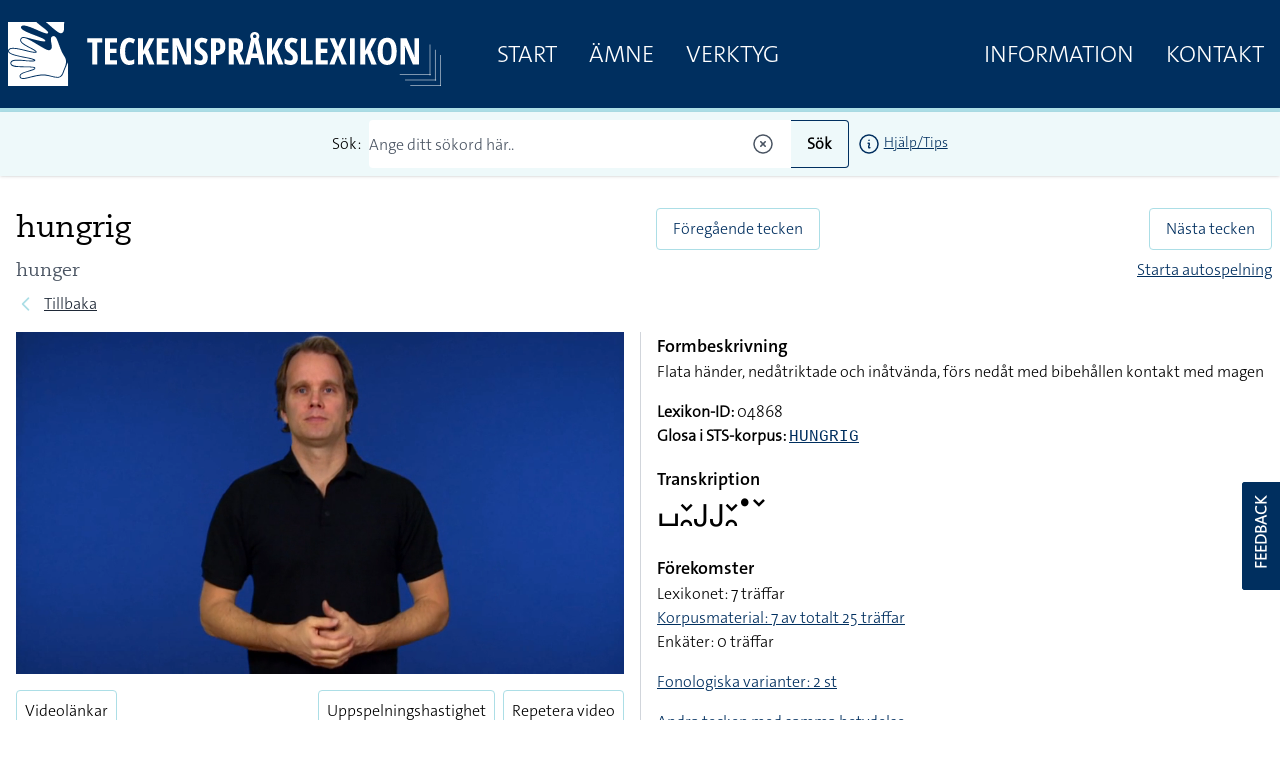

--- FILE ---
content_type: text/html; charset=UTF-8
request_url: https://teckensprakslexikon.su.se/ord/04868
body_size: 16368
content:
<!DOCTYPE html>
<html lang="sv">

<head>
    <meta charset="utf-8">
    <meta name="viewport" content="width=device-width, initial-scale=1">

    <title>hungrig - Svenskt teckenspråkslexikon - Stockholms universitet</title><meta name="description" content="Information om hungrig på teckenspråk."><meta property="og:title" content="hungrig"><meta property="og:description" content="Information om hungrig på teckenspråk."><meta property="og:image" content="https://teckensprakslexikon.su.se/photos/04/hungrig-04868-photo-1.jpg"><meta name="twitter:title" content="hungrig"><meta name="twitter:description" content="Information om hungrig på teckenspråk."><meta name="twitter:image" content="https://teckensprakslexikon.su.se/photos/04/hungrig-04868-photo-1.jpg"><script type="application/ld+json">{"@context":"https://schema.org","@type":"WebPage","name":"hungrig","description":"Information om hungrig på teckenspråk.","image":"https://teckensprakslexikon.su.se/photos/04/hungrig-04868-photo-1.jpg"}</script>

    <!-- Favicon -->
    <link rel="shortcut icon" href="https://teckensprakslexikon.su.se/favicon.ico">


    <link
            href="https://teckensprakslexikon.su.se/css/amidesfahani/filament-tinyeditor/tiny-css.css?v=2.0.9.0"
            rel="stylesheet"
            data-navigate-track
        />
                <link
            href="https://teckensprakslexikon.su.se/css/filament/forms/forms.css?v=3.2.71.0"
            rel="stylesheet"
            data-navigate-track
        />
                <link
            href="https://teckensprakslexikon.su.se/css/filament/support/support.css?v=3.2.71.0"
            rel="stylesheet"
            data-navigate-track
        />
    
<style>
    :root {
         --danger-50:254, 242, 242;  --danger-100:254, 226, 226;  --danger-200:254, 202, 202;  --danger-300:252, 165, 165;  --danger-400:248, 113, 113;  --danger-500:239, 68, 68;  --danger-600:220, 38, 38;  --danger-700:185, 28, 28;  --danger-800:153, 27, 27;  --danger-900:127, 29, 29;  --danger-950:69, 10, 10;  --gray-50:250, 250, 250;  --gray-100:244, 244, 245;  --gray-200:228, 228, 231;  --gray-300:212, 212, 216;  --gray-400:161, 161, 170;  --gray-500:113, 113, 122;  --gray-600:82, 82, 91;  --gray-700:63, 63, 70;  --gray-800:39, 39, 42;  --gray-900:24, 24, 27;  --gray-950:9, 9, 11;  --info-50:239, 246, 255;  --info-100:219, 234, 254;  --info-200:191, 219, 254;  --info-300:147, 197, 253;  --info-400:96, 165, 250;  --info-500:59, 130, 246;  --info-600:37, 99, 235;  --info-700:29, 78, 216;  --info-800:30, 64, 175;  --info-900:30, 58, 138;  --info-950:23, 37, 84;  --primary-50:255, 251, 235;  --primary-100:254, 243, 199;  --primary-200:253, 230, 138;  --primary-300:252, 211, 77;  --primary-400:251, 191, 36;  --primary-500:245, 158, 11;  --primary-600:217, 119, 6;  --primary-700:180, 83, 9;  --primary-800:146, 64, 14;  --primary-900:120, 53, 15;  --primary-950:69, 26, 3;  --success-50:240, 253, 244;  --success-100:220, 252, 231;  --success-200:187, 247, 208;  --success-300:134, 239, 172;  --success-400:74, 222, 128;  --success-500:34, 197, 94;  --success-600:22, 163, 74;  --success-700:21, 128, 61;  --success-800:22, 101, 52;  --success-900:20, 83, 45;  --success-950:5, 46, 22;  --warning-50:255, 251, 235;  --warning-100:254, 243, 199;  --warning-200:253, 230, 138;  --warning-300:252, 211, 77;  --warning-400:251, 191, 36;  --warning-500:245, 158, 11;  --warning-600:217, 119, 6;  --warning-700:180, 83, 9;  --warning-800:146, 64, 14;  --warning-900:120, 53, 15;  --warning-950:69, 26, 3;     }
</style>

    <link rel="preload" as="style" href="https://teckensprakslexikon.su.se/build/assets/app-I5P2u8E6.css" /><link rel="modulepreload" href="https://teckensprakslexikon.su.se/build/assets/app-TCTKHJT4.js" /><link rel="stylesheet" href="https://teckensprakslexikon.su.se/build/assets/app-I5P2u8E6.css" data-navigate-track="reload" /><script type="module" src="https://teckensprakslexikon.su.se/build/assets/app-TCTKHJT4.js" data-navigate-track="reload"></script>

    <!-- Scripts -->

    <!-- CSRF Token -->
    <meta name="csrf-token" content="X6CriYG0M9R9esf2159IVRx1P4BmqLIwwWYQbcqC">

    <link rel="apple-touch-icon" sizes="180x180" href="/apple-touch-icon.png">
    <link rel="icon" type="image/png" sizes="32x32" href="/favicon-32x32.png">
    <link rel="icon" type="image/png" sizes="16x16" href="/favicon-16x16.png">
    <link rel="manifest" href="/site.webmanifest">
    <link rel="mask-icon" href="/safari-pinned-tab.svg" color="#5bbad5">
    <meta name="msapplication-TileColor" content="#da532c">
    <meta name="theme-color" content="#ffffff">

    
    <script defer data-domain="teckensprakslexikon.su.se" src="https://eu01.siteowl.co/js/plausible.js"></script>
    <style>
        [x-cloak] {
            display: none !important;
        }
    </style>
<!-- Livewire Styles --><style >[wire\:loading][wire\:loading], [wire\:loading\.delay][wire\:loading\.delay], [wire\:loading\.inline-block][wire\:loading\.inline-block], [wire\:loading\.inline][wire\:loading\.inline], [wire\:loading\.block][wire\:loading\.block], [wire\:loading\.flex][wire\:loading\.flex], [wire\:loading\.table][wire\:loading\.table], [wire\:loading\.grid][wire\:loading\.grid], [wire\:loading\.inline-flex][wire\:loading\.inline-flex] {display: none;}[wire\:loading\.delay\.none][wire\:loading\.delay\.none], [wire\:loading\.delay\.shortest][wire\:loading\.delay\.shortest], [wire\:loading\.delay\.shorter][wire\:loading\.delay\.shorter], [wire\:loading\.delay\.short][wire\:loading\.delay\.short], [wire\:loading\.delay\.default][wire\:loading\.delay\.default], [wire\:loading\.delay\.long][wire\:loading\.delay\.long], [wire\:loading\.delay\.longer][wire\:loading\.delay\.longer], [wire\:loading\.delay\.longest][wire\:loading\.delay\.longest] {display: none;}[wire\:offline][wire\:offline] {display: none;}[wire\:dirty]:not(textarea):not(input):not(select) {display: none;}:root {--livewire-progress-bar-color: #2299dd;}[x-cloak] {display: none !important;}</style>
</head>

<body class="font-thesans-light">
        <header class="print:hidden md:mb-40" x-data="{ navOpen: false, scrolledFromTop: false, searchterm: '' }" x-init="window.pageYOffset >= 50 ? scrolledFromTop = true : scrolledFromTop = false"
        @scroll.window="window.pageYOffset >= 50 ? scrolledFromTop = true : scrolledFromTop = false">
        <div class="md:hidden" x-data="{ offcanvas: false }" x-on:togglemenu.window="offcanvas = !offcanvas">
            <div class="fixed inset-0 z-40 flex" x-show="offcanvas">

                <div class="fixed inset-0 z-30" x-show="offcanvas">
                    <div class="absolute inset-0 z-30 bg-gray-600 opacity-75"></div>
                </div>

                <div class="relative z-40 flex w-full max-w-xs flex-1 flex-col bg-su-blue"
                    x-transition:enter="transition ease-in-out duration-300 transform"
                    x-transition:enter-start="-translate-x-full" x-transition:enter-end="translate-x-0"
                    x-transition:leave="transition ease-in-out duration-300 transform"
                    x-transition:leave-start="translate-x-0" x-transition:leave-end="-translate-x-full" x-show="offcanvas">
                    <div class="absolute right-0 top-0 -mr-14 p-1">
                        <button
                            class="flex h-12 w-12 items-center justify-center rounded-full focus:bg-gray-600 focus:outline-none"
                            aria-label="Close sidebar" @click="$dispatch('togglemenu')">
                            <svg class="h-6 w-6 text-white" stroke="currentColor" fill="none" viewBox="0 0 24 24">
                                <path stroke-linecap="round" stroke-linejoin="round" stroke-width="2"
                                    d="M6 18L18 6M6 6l12 12" />
                            </svg>
                        </button>
                    </div>
                    <div class="h-0 flex-1 overflow-y-auto pb-4 pt-5">
                        <div class="flex flex-shrink-0 items-center px-4">
                            <a class="mr-8" href="/"><img class="h-14 px-2 py-2 md:h-20"
                                    src="/images/tecken-logo.svg"></a>
                        </div>

                        <nav class="mt-5 space-y-1 px-2">

                            <a class="font-thesans-light  block px-4 text-2xl uppercase leading-10 text-white no-underline"
                                href="/">Start</a>
                            <a class="font-thesans-light  block px-4 text-2xl uppercase leading-10 text-white no-underline"
                                href="/kategori">Ämne</a>

                            <a class="font-thesans-light  block px-4 text-2xl uppercase leading-10 text-white no-underline"
                                href="/verktyg">Verktyg</a>
                                                        <a class="font-thesans-light  block px-4 text-2xl uppercase leading-10 text-white no-underline"
                                href="/information">Information</a>
                            <a class="font-thesans-light  block px-4 text-2xl uppercase leading-10 text-white no-underline"
                                href="/kontakt">Kontakt</a>

                        </nav>
                    </div>
                    <div class="d-none flex hidden flex-shrink-0 border-t border-gray-200 p-4">

                    </div>
                </div>
                <div class="w-14 flex-shrink-0">
                    <!-- Force sidebar to shrink to fit close icon -->
                </div>
            </div>
        </div>

        <div class="top-0 flex h-28 w-full items-center border-b-4 border-su-blue-200 bg-su-blue transition-all duration-200 md:fixed md:z-40"
            :class="{ 'h-28': !scrolledFromTop, 'h-16': scrolledFromTop }">
            <div class="mx-auto flex w-full max-w-7xl items-center justify-between">
                <div class="pl-1 pt-1 sm:pl-3 sm:pt-3 md:hidden" x-data>
                    <button
                        class="-ml-0.5 -mt-0.5 inline-flex h-12 w-12 items-center justify-center rounded-md text-white transition duration-150 ease-in-out hover:text-black focus:bg-gray-200 focus:outline-none"
                        aria-label="Open sidebar" @click="$dispatch('togglemenu')">
                        <!-- Heroicon name: menu -->
                        <svg class="h-6 w-6" xmlns="http://www.w3.org/2000/svg" fill="none" viewBox="0 0 24 24"
                            stroke="currentColor">
                            <path stroke-linecap="round" stroke-linejoin="round" stroke-width="2"
                                d="M4 6h16M4 12h16M4 18h16" />
                        </svg>
                    </button>
                </div>
                <a class="mr-8" href="/"><img class="max-h-20 px-2 py-2" src="/images/tecken-logo.svg"></a>
                <div class="hidden flex-grow justify-between md:flex">
                    <div class="main-menu flex justify-between">
                        <a class="font-thesans-light  px-4 text-2xl uppercase leading-10 text-white no-underline"
                            href="/">Start</a>
                        <a class="font-thesans-light  px-4 text-2xl uppercase leading-10 text-white no-underline"
                            href="/kategori">Ämne</a>
                        <a class="font-thesans-light  px-4 text-2xl uppercase leading-10 text-white no-underline"
                            href="/verktyg">Verktyg</a>
                                            </div>
                    <div class="main-menu flex justify-between">
                        <a class="font-thesans-light  px-4 text-2xl uppercase leading-10 text-white no-underline"
                            href="/information">Information</a>
                        <a class="font-thesans-light  px-4 text-2xl uppercase leading-10 text-white no-underline"
                            href="/kontakt">Kontakt</a>
                    </div>
                </div>
            </div>

        </div>
                    <div class="top-28 w-full bg-su-blue-100 px-2 shadow transition-all duration-200 md:fixed md:z-40"
                :class="{ 'top-28': !scrolledFromTop, 'top-16': scrolledFromTop }">
                <form action="/sok">
                    <div class="z-10 mx-auto flex max-w-7xl items-center justify-center py-2">
                        <div class="mr-2">Sök:</div>

                        <input
                            class="font-thesans-light h-12 w-full rounded-l border-r-0 border-su-blue placeholder-gray-600 md:w-1/3"
                            name="q" type="text" value=""
                            placeholder="Ange ditt sökord här.." x-ref="searchq">
                        <svg class="relative -left-4 z-10 -ml-6 h-6 w-6 cursor-pointer text-gray-600"
                            xmlns="http://www.w3.org/2000/svg" fill="none" viewBox="0 0 24 24" stroke-width="1.5"
                            @click="$refs.searchq.value = ''" stroke="currentColor">
                            <path stroke-linecap="round" stroke-linejoin="round"
                                d="M9.75 9.75l4.5 4.5m0-4.5l-4.5 4.5M21 12a9 9 0 11-18 0 9 9 0 0118 0z" />
                        </svg>

                        <button
                            class="button font-thesans-light h-12 rounded-r border border-l-0 border-su-blue bg-su-blue-100 px-4 font-bold"
                            type="submit">Sök</button>
                        <div class="ml-2 text-sm"><a href="/information/manual/sok-enskilt-ord"><svg
                                    class="inline-block h-6 w-6" xmlns="http://www.w3.org/2000/svg" fill="none"
                                    viewBox="0 0 24 24" stroke-width="1.5" stroke="currentColor">
                                    <path stroke-linecap="round" stroke-linejoin="round"
                                        d="M11.25 11.25l.041-.02a.75.75 0 011.063.852l-.708 2.836a.75.75 0 001.063.853l.041-.021M21 12a9 9 0 11-18 0 9 9 0 0118 0zm-9-3.75h.008v.008H12V8.25z" />
                                </svg></a>
                            <a href="/information/manual/sok-enskilt-ord">Hjälp/Tips</a>
                        </div>
                    </div>
                </form>

            </div>
            </header>

            
    <div class="mx-auto w-full max-w-7xl px-2 py-4 md:py-12">
        <div class="flex flex-wrap">
            <div class="w-full px-2 pr-4 md:w-2/4">

                <div class="flex">
                    <h1 class="">hungrig</h1>
                    <div class="pl-2 pt-2">
                        <div x-data="{ loading: false, inList:  false  }"
    @listupdated.window="if ($event.detail.fmId == '04868') {inList = $event.detail.inList; }">

    </div>
                    </div>
                </div>

                <div class="font-caeciliae mb-2 text-lg text-gray-600">hunger</div>
                <div class="mb-4 flex items-center print:hidden">
                    <!-- Heroicon name: solid/chevron-left -->
                    <svg class="h-5 w-5 flex-shrink-0 text-su-blue-200" xmlns="http://www.w3.org/2000/svg" fill="none"
                        viewBox="0 0 24 24" stroke="currentColor" stroke-width="2">
                        <path stroke-linecap="round" stroke-linejoin="round" d="M15 19l-7-7 7-7" />
                    </svg>
                                            <a class="ml-2 text-gray-800 hover:text-gray-700"
                            href="javascript:window.history.back(-1);">Tillbaka</a>
                                    </div>
            </div>
            <div class="mb-2 w-full px-2 print:hidden md:w-2/4 md:px-0 md:pl-4">
                <div class="flex flex-wrap">
                    <div class="w-1/2 text-left">
                                                    <a class="btn" href="/ord/04867">Föregående tecken</a>
                                            </div>

                    <div class="w-1/2 text-right">
                                                    <a class="btn" href="/ord/04869">Nästa tecken</a>
                                            </div>
                    <div class="mt-2 w-full text-right">
                                                    <a class="w-full" href="/ord/04868?autoplay=yes">Starta autospelning</a>
                                            </div>

                </div>
            </div>
        </div>
        <div class="flex flex-wrap px-2">
            <div class="w-full md:w-2/4 md:pr-4">
                <div x-data="{ repeat: false, speed: 1 }">
                    <video class="js-player mainvideo h-auto w-full"
                        data-plyr-config='{"muted":true, "controls" : ["play-large", "play" , "progress", "fullscreen"] }'
                        x-ref="mainvideo" controls autoplay muted playsinline>
                        <source src="/movies/04/hungrig-04868-tecken.mp4?v=2025-10-21" type="video/mp4">
                    </video>

                    <div class="mt-4 flex flex-wrap justify-between pb-10 print:hidden">

                        <div class="order-2 flex w-full sm:order-1 sm:w-1/3">
                            <div class="cursor-pointer rounded border border-su-blue-200 bg-white px-2 py-2"
                                onclick="Livewire.dispatch('openModal', {component: 'modal-videolinks', arguments: {&quot;word_id&quot;:4248} })">
                                Videolänkar
                            </div>
                        </div>
                        <div class="order-1 flex w-full justify-end sm:order-2 sm:w-2/3">

                            <div class="relative" x-data="{
                                open: false,
                                toggle() {
                                    if (this.open) {
                                        return this.close()
                                    }
                            
                                    this.open = true
                                },
                                close(focusAfter) {
                                    this.open = false
                            
                                    focusAfter && focusAfter.focus()
                                }
                            }"
                                x-on:keydown.escape.prevent.stop="close($refs.button)"
                                x-on:focusin.window="! $refs.panel.contains($event.target) && close()"
                                x-id="['dropdown-button']">
                                <!-- Button -->
                                <button class="mr-2 cursor-pointer rounded border border-su-blue-200 bg-white px-2 py-2"
                                    type="button" x-ref="button" x-on:click="toggle()" :aria-expanded="open"
                                    :aria-controls="$id('dropdown-button')"
                                    x-bind:class="speed != 1 ? 'bg-su-blue text-white' : ''">
                                    <span>Uppspelningshastighet</span>
                                </button>

                                <!-- Panel -->
                                <div class="absolute left-0 mt-2 w-36 overflow-hidden rounded border border-black bg-white shadow-md"
                                    style="display: none;" x-ref="panel" x-show="open" x-transition.origin.top.left
                                    x-on:click.outside="close($refs.button)" :id="$id('dropdown-button')">

                                    <div class="">
                                        <div class="block w-full cursor-pointer px-4 py-2 text-left text-sm"
                                            x-bind:class="speed == 0.25 ? 'bg-su-blue text-white' : ''"
                                            @click="close($refs.button); speed = 0.25; $refs.mainvideo.playbackRate = speed; $refs.mainvideo.defaultPlaybackRate = speed; $refs.mainvideo.load();$refs.mainvideo.play(); ">
                                            0.25x hastighet
                                        </div>

                                        <div class="block w-full cursor-pointer px-4 py-2 text-left text-sm"
                                            x-bind:class="speed == 0.5 ? 'bg-su-blue text-white' : ''"
                                            @click="close($refs.button);speed = 0.5; $refs.mainvideo.playbackRate = speed; $refs.mainvideo.defaultPlaybackRate = speed; $refs.mainvideo.load();$refs.mainvideo.play(); ">

                                            0.5x hastighet
                                        </div>
                                        <div class="border-b border-t border-gray-400">
                                            <div class="block w-full cursor-pointer px-4 py-2 text-left text-sm"
                                                x-bind:class="speed == 1 ? 'bg-su-blue text-white' : ''"
                                                @click="close($refs.button);speed = 1; $refs.mainvideo.playbackRate = speed; $refs.mainvideo.defaultPlaybackRate = speed; $refs.mainvideo.load();$refs.mainvideo.play(); ">
                                                Normal
                                            </div>
                                        </div>
                                        <div class="block w-full cursor-pointer px-4 py-2 text-left text-sm"
                                            x-bind:class="speed == 1.25 ? 'bg-su-blue text-white' : ''"
                                            @click="close($refs.button);speed = 1.25; $refs.mainvideo.playbackRate = speed; $refs.mainvideo.defaultPlaybackRate = speed; $refs.mainvideo.load();$refs.mainvideo.play(); ">

                                            1.25x hastighet
                                        </div>
                                        <div class="block w-full cursor-pointer px-4 py-2 text-left text-sm"
                                            x-bind:class="speed == 1.5 ? 'bg-su-blue text-white' : ''"
                                            @click="close($refs.button);speed = 1.5; $refs.mainvideo.playbackRate = speed; $refs.mainvideo.defaultPlaybackRate = speed; $refs.mainvideo.load();$refs.mainvideo.play(); ">

                                            1.5x hastighet
                                        </div>
                                    </div>
                                </div>
                            </div>

                            <div class="cursor-pointer rounded border border-su-blue-200 bg-white px-2 py-2"
                                x-bind:class="repeat ? 'bg-su-blue text-white' : ''"
                                @click="repeat = !repeat; $refs.mainvideo.loop = repeat; $refs.mainvideo.load();$refs.mainvideo.play(); ">
                                Repetera video
                            </div>

                            
                        </div>
                    </div>
                </div>
                                    <div class="mb-4" x-data="{ showphotos: false }" x-cloak>
                        <span class="cursor-pointer text-su-blue underline" @click="showphotos = true;"
                            x-show="!showphotos">Visa
                            foton</span>
                        <span class="cursor-pointer text-su-blue underline" @click="showphotos = false;"
                            x-show="showphotos">Dölj foton</span>
                        <div class="print:mt-5 print:block" x-show="showphotos" x-transition>
                            <div class="grid w-full grid-cols-2 gap-2">
                                                                    <img class="w-full" src="/photos/04/hungrig-04868-photo-1-medium.jpg" alt="" />
                                                                                                    <img class="w-full" src="/photos/04/hungrig-04868-photo-2-medium.jpg" alt="" />
                                                                                                                                                                                            </div>
                        </div>
                    </div>
                            </div>
            <div class="w-full border-gray-300 md:w-2/4 md:border-l md:pl-4">
                <div>
                    <h4 class="font-thesans-semibold text-lg">Formbeskrivning</h4>
                    <p>Flata händer, nedåtriktade och inåtvända, förs nedåt med bibehållen kontakt med magen</p>
                </div>
                                                
                <div class="mt-4" x-data>
                    <p>
                        <b>Lexikon-ID:</b> 04868<br />
                        <b>Glosa i STS-korpus:</b>
                                                    <a class="font-courier-new underline"
                                href="https://teckensprakskorpus.su.se/?searchterm=HUNGRIG"
                                target="_blank">HUNGRIG</a>
                                                <br />

                        
                                                
                        
                    </p>
                </div>
                <div class="mt-4">
                    <h4 class="font-thesans-semibold text-lg">Transkription</h4>
                    <p>
                    <div class="font-trans">􌤖􌥖􌥘􌤢􌤢􌥖􌥘􌤟􌥧</div>
                    </p>
                </div>
                <div class="mt-4">
                    <h4 class="font-thesans-semibold text-lg">Förekomster</h4>
                    <p>Lexikonet: 7 träffar
                                                    <br /><a class="underline"
                                href="https://teckensprakskorpus.su.se/?searchterm=HUNGRIG"
                                target="_blank">Korpusmaterial:
                                                                    7 av totalt
                                    25
                                    träffar
                                                            </a>
                                                <br />Enkäter: 0
                        träffar
                        
                    </p>
                </div>

                                    <div class="mt-4">
                        <p class="fakelink cursor-pointer underline"
                            onclick="Livewire.dispatch('openModal', { component: 'variation-modal', arguments: { word_id: 4248 }})">
                            Fonologiska varianter:
                            2 st
                        </p>
                    </div>
                
                <div class="mt-4">
                    <p>
                                                    <a class="underline" href="/ord/04868/samma-betydelse">Andra tecken med
                                samma
                                betydelse</a><br />
                                                                            <a class="underline" href="/ord/04868/kan-aven-betyda">Teckenformen kan
                                också betyda</a>
                                            </p>
                </div>
                <div>
                    Uppdaterat: 2026-01-20
                </div>
                <div class="mt-4">
                                            <a class="btn" href="#"
                            onclick="window.scrollTo({ top: document.getElementById('phrase').offsetTop-140, behavior: 'smooth' }); return false;">
                            Exempel</a>
                                                                            </div>
            </div>
        </div>

    </div>
            <div class="bg-su-blue-100 py-4 print:hidden">
            <div class="mx-auto w-full max-w-7xl py-8">
                <div wire:snapshot="{&quot;data&quot;:{&quot;word&quot;:[null,{&quot;class&quot;:&quot;App\\Models\\Word&quot;,&quot;key&quot;:4248,&quot;s&quot;:&quot;mdl&quot;}],&quot;phrase&quot;:[null,{&quot;class&quot;:&quot;App\\Models\\Phrase&quot;,&quot;key&quot;:198897,&quot;s&quot;:&quot;mdl&quot;}],&quot;phrases_linked&quot;:[null,{&quot;keys&quot;:[197570,199744,201455,206213,208501],&quot;class&quot;:&quot;Illuminate\\Database\\Eloquent\\Collection&quot;,&quot;modelClass&quot;:&quot;App\\Models\\Phrase&quot;,&quot;s&quot;:&quot;elcln&quot;}],&quot;phraseid&quot;:null},&quot;memo&quot;:{&quot;id&quot;:&quot;kATFggddQ8wZktCzZsDF&quot;,&quot;name&quot;:&quot;phrase-player&quot;,&quot;path&quot;:&quot;ord\/04868&quot;,&quot;method&quot;:&quot;GET&quot;,&quot;children&quot;:[],&quot;scripts&quot;:[],&quot;assets&quot;:[],&quot;errors&quot;:[],&quot;locale&quot;:&quot;sv&quot;},&quot;checksum&quot;:&quot;9776c2409a0e234dd7ee4f634964ea9db6eb62d3783862b70a65c68a3406ec4a&quot;}" wire:effects="{&quot;url&quot;:{&quot;phraseid&quot;:{&quot;as&quot;:&quot;phraseid&quot;,&quot;use&quot;:&quot;push&quot;,&quot;alwaysShow&quot;:false,&quot;except&quot;:null}}}" wire:id="kATFggddQ8wZktCzZsDF" class="px-2 md:px-0" id="phrase" x-ref="phraseplayer" x-data="{ pagehash: location.hash }" x-init="if (pagehash.length == 9 && !isNaN(parseInt(pagehash.slice(-1))) && document.getElementById('phrase_' + parseInt(pagehash.slice(-1)))) { $wire.changePhrase(document.getElementById('phrase_' + parseInt(pagehash.slice(-1))).dataset.phraseid); }">

    <div class="w-full">
        <h2 class="font-thesans-semibold cursor-pointer text-4xl"
            @click.prevent="window.scrollTo({ top: $refs.phraseplayer.offsetTop-140, behavior: 'smooth' })">
            Exempel</h2>
        <h3 class="mb-6 mt-2 flex items-center text-xl">
            <div>
                Jag måste äta något, jag är hungrig!
            </div>
            <div x-data="{ loading: false, inList:  false  }"
    @listupdated.window="if ($event.detail.fmId == '048681') {inList = $event.detail.inList; }">

    </div>
        </h3>

    </div>
    <div class="flex flex-wrap">
        <div class="w-full pr-4 md:w-2/4">

            <div x-data="{ repeat: false, speed: 1 }"
                @reloadvideo.window="$refs.phrasevideo.loop = repeat;$refs.phrasevideo.load();$refs.phrasevideo.play();window.scrollTo({ top: $refs.phraseplayer.offsetTop-140, behavior: 'smooth' });window.setTimeout(()=> {players = Plyr.setup('.js-player');
                },100)">

                <video class="js-player h-auto w-full"
                    data-plyr-config='{"muted":true, "controls" : ["play-large", "play" , "progress", "fullscreen"] }'
                    x-ref="phrasevideo" controls muted playsinline>
                    <source src="/movies/04/hungrig-04868-fras-1.mp4" type="video/mp4">
                </video>
                <div class="flex flex-wrap justify-between">

                    <div class="pt-4">
                        <div class="cursor-pointer rounded border border-su-blue-200 bg-white px-2 py-2"
                            onclick="Livewire.dispatch('openModal', {component: 'modal-videolinks', arguments: {&quot;phrase_id&quot;:198897} })">
                            Videolänkar
                        </div>
                        <div><strong>Lexikon-ID:</strong> <a
                                href="/ord/04868">04868</a>
                        </div>

                    </div>
                    <div>
                        <div class="mt-4 flex justify-end pb-10">
                            <div class="flex justify-center">
                                <div class="relative" x-data="{
                                    open: false,
                                    toggle() {
                                        if (this.open) {
                                            return this.close()
                                        }
                                
                                        this.open = true
                                    },
                                    close(focusAfter) {
                                        this.open = false
                                
                                        focusAfter && focusAfter.focus()
                                    }
                                }"
                                    x-on:keydown.escape.prevent.stop="close($refs.button)"
                                    x-on:focusin.window="! $refs.panel.contains($event.target) && close()"
                                    x-id="['dropdown-button']">
                                    <!-- Button -->
                                    <button
                                        class="mr-2 cursor-pointer rounded border border-su-blue-200 bg-white px-2 py-2"
                                        type="button" x-ref="button" x-on:click="toggle()" :aria-expanded="open"
                                        :aria-controls="$id('dropdown-button')"
                                        x-bind:class="speed != 1 ? 'bg-su-blue text-white' : ''">
                                        <span>Uppspelningshastighet</span>
                                    </button>

                                    <!-- Panel -->
                                    <div class="absolute left-0 mt-2 w-36 overflow-hidden rounded border border-black bg-white shadow-md"
                                        style="display: none;" x-ref="panel" x-show="open"
                                        x-transition.origin.top.left x-on:click.outside="close($refs.button)"
                                        :id="$id('dropdown-button')">

                                        <div class="">
                                            <div class="block w-full cursor-pointer px-4 py-2 text-left text-sm"
                                                x-bind:class="speed == 0.25 ? 'bg-su-blue text-white' : ''"
                                                @click="close($refs.button); speed = 0.25; $refs.phrasevideo.playbackRate = speed; $refs.phrasevideo.defaultPlaybackRate = speed; $refs.phrasevideo.load();$refs.phrasevideo.play(); ">
                                                0.25x hastighet
                                            </div>

                                            <div class="block w-full cursor-pointer px-4 py-2 text-left text-sm"
                                                x-bind:class="speed == 0.5 ? 'bg-su-blue text-white' : ''"
                                                @click="close($refs.button);speed = 0.5; $refs.phrasevideo.playbackRate = speed; $refs.phrasevideo.defaultPlaybackRate = speed; $refs.phrasevideo.load();$refs.phrasevideo.play(); ">

                                                0.5x hastighet
                                            </div>
                                            <div class="border-b border-t border-gray-400">
                                                <div class="block w-full cursor-pointer px-4 py-2 text-left text-sm"
                                                    x-bind:class="speed == 1 ? 'bg-su-blue text-white' : ''"
                                                    @click="close($refs.button);speed = 1; $refs.phrasevideo.playbackRate = speed; $refs.phrasevideo.defaultPlaybackRate = speed; $refs.phrasevideo.load();$refs.phrasevideo.play(); ">
                                                    Normal
                                                </div>
                                            </div>
                                            <div class="block w-full cursor-pointer px-4 py-2 text-left text-sm"
                                                x-bind:class="speed == 1.25 ? 'bg-su-blue text-white' : ''"
                                                @click="close($refs.button);speed = 1.25; $refs.phrasevideo.playbackRate = speed; $refs.phrasevideo.defaultPlaybackRate = speed; $refs.phrasevideo.load();$refs.phrasevideo.play(); ">

                                                1.25x hastighet
                                            </div>
                                            <div class="block w-full cursor-pointer px-4 py-2 text-left text-sm"
                                                x-bind:class="speed == 1.5 ? 'bg-su-blue text-white' : ''"
                                                @click="close($refs.button);speed = 1.5; $refs.mainvideo.playbackRate = speed; $refs.mainvideo.defaultPlaybackRate = speed; $refs.mainvideo.load();$refs.mainvideo.play(); ">

                                                1.5x hastighet
                                            </div>
                                        </div>
                                    </div>
                                </div>
                            </div>
                            <div class="cursor-pointer rounded border border-su-blue-200 bg-white px-2 py-2"
                                x-bind:class="repeat ? 'bg-su-blue text-white' : ''"
                                @click="repeat = !repeat; $refs.phrasevideo.loop = repeat; $refs.phrasevideo.load();$refs.phrasevideo.play(); ">
                                Repetera video
                            </div>
                        </div>
                    </div>
                </div>

            </div>
        </div>
        <div class="w-full border-gray-300 md:w-2/4 md:border-l md:pl-4">
                            <ul class="phrase-examples mb-6 divide-y divide-gray-200 rounded border bg-white" role="list">

                                            <li class=" bg-su-blue text-white  relative flex cursor-pointer py-4"
                            id="phrase_1" data-phraseid="048681"
                            wire:click="changePhrase('048681')">
                            <div class="mx-3">
                                Jag måste äta något, jag är hungrig!
                            </div>
                                                    </li>
                                            <li class=" relative flex cursor-pointer py-4"
                            id="phrase_2" data-phraseid="048682"
                            wire:click="changePhrase('048682')">
                            <div class="mx-3">
                                Är du inte hungrig?
                            </div>
                                                    </li>
                                    </ul>
            
                            <div class="mb-2 px-1">Andra exempelfilmer som innehåller tecknet</div>
                <ul class="phrase-examples max-h-[500px] divide-y divide-gray-200 overflow-y-auto rounded border bg-white"
                    role="list">

                                            <li class=" flex cursor-pointer py-4"
                            wire:click="changePhrase('020432')">
                            <div class="mx-3">
                                Du är mätt, inte hungrig?
                            </div>
                        </li>
                                            <li class=" flex cursor-pointer py-4"
                            wire:click="changePhrase('119661')">
                            <div class="mx-3">
                                MIn son måste vara jättehungrig för han bara äter och äter.
                            </div>
                        </li>
                                            <li class=" flex cursor-pointer py-4"
                            wire:click="changePhrase('158582')">
                            <div class="mx-3">
                                Jag är verkligen hungrig men det är bara två timmar kvar till lunch.
                            </div>
                        </li>
                                            <li class=" flex cursor-pointer py-4"
                            wire:click="changePhrase('172021')">
                            <div class="mx-3">
                                Jag är vrålhungrig! Jag måste äta någonting.
                            </div>
                        </li>
                                            <li class=" flex cursor-pointer py-4"
                            wire:click="changePhrase('166522')">
                            <div class="mx-3">
                                Jag är verkligen hungrig men det är bara två timmar kvar till lunch.
                            </div>
                        </li>
                                    </ul>
                    </div>

    </div>

</div>
            </div>
        </div>
        
    
    <script>
        function listAction(fmId, action) {

            document.getElementById('listContainer').classList.add('animate-bounce');
            setTimeout(function() {
                document.getElementById('listContainer').classList.remove('animate-bounce');
            }, 2500);


            axios.get('/listor/ajax', {
                    params: {
                        action: action,
                        word: fmId
                    }
                })
                .then(function(response) {
                    if (response.data.status == 'ok') {
                        window.dispatchEvent(new CustomEvent('listupdated', {
                            'detail': {
                                fmId: fmId,
                                inList: (action == 'add' ? true : false),
                            }
                        }));
                    } else {
                        window.dispatchEvent(new CustomEvent('listupdated', {
                            'detail': {
                                fmId: fmId,
                                inList: (action == 'add' ? false : true),
                            }
                        }));
                    }
                    console.log(response);
                    //el.hide().removeClass("list-word-add").addClass("list-word-remove").html("-").fadeIn("fast");
                    //$("#list-box").trigger("updateCount", data.count)
                })
                .catch(function(error) {
                    console.log(error);
                })
                .then(function() {
                    // always executed
                });


        }
    </script>

    <script src="https://cdn.plyr.io/3.7.8/plyr.js"></script>
    <script>
        const players = Plyr.setup(".js-player");
    </script>
    
    <div class="z-24 fixed right-0 top-2/3 h-28 w-10 cursor-pointer rounded-l border-2 border-r-0 border-white bg-su-blue font-bold text-white transition duration-100 ease-in-out hover:scale-110 hover:bg-su-blue-800 print:hidden"
        onclick="Livewire.dispatch('openModal', {component: 'feedback-modal', arguments: {&quot;url&quot;:&quot;https:\/\/teckensprakslexikon.su.se\/ord\/04868&quot;} })">
        <div>
            <div class="absoute mt-14 -rotate-90">FEEDBACK</div>
        </div>
    </div>

    <div>
    </div>

    </div>

        <div class="hidden border-t-2 border-su-blue px-2 pt-2 text-sm print:block">
        Svenskt teckenspråkslexikon - https://teckensprakslexikon.su.se/'
    </div>
    <footer class="print:hidden">
        <div class="w-full border-b-4 bg-su-blue py-24">
            <div class="mx-auto w-full max-w-7xl text-white">
                <div class="flex flex-wrap">
                    <div class="w-1/2 px-2 md:w-1/3">
                        <p><strong>STOCKHOLMS UNIVERSITET</strong><br />
                            Inst. för lingvistik<br />
                            SE-106 91 Stockholm</p>

                        <p class="mt-2">Telefon: 08-16 23 47</p>

                        <p class="mt-2 text-white">
                            <a class="text-white underline" href="/kontakt">Kontakt</a><br />
                            <a class="text-white underline" href="/information/om-lexikonet">Om
                                webbplatsen</a><br />
                            <a class="text-white underline"
                                href="/information/om-lexikonet#cookies">Cookieinställningar</a>
                        </p>
                    </div>
                    <div class="w-1/2 px-2 md:w-1/3">
                        <p><strong>ANDRA WEBBPLATSER</strong><br />

                        <p class="mt-2">
                            <a class="text-white underline" href="https://teckensprakskorpus.su.se/"
                                target="_blank">STS-korpus</a><br />
                            <a class="text-white underline" href="https://gillatecken.ling.su.se/">Gilla Tecken</a><br />
                            <a class="text-white underline"
                                href="https://teckenspraksvideo.su.se/">Teckenspråksvideo</a><br />
                            <a class="mt-2 inline-block text-white underline" href="/information/om-lexikonet">Fler
                                länktips</a><br />
                        </p>
                    </div>
                    <div class="mt-4 w-full px-2 md:mt-0 md:w-1/3">
                        <p><strong>SOCIALA MEDIER</strong><br />

                        <div class="mt-2 flex">
                            <a class="mr-2 text-white" href="https://www.facebook.com/groups/848909041806827/"
                                target="_blank"><svg class="h-8 w-8 fill-current" xmlns="http://www.w3.org/2000/svg"
                                    viewBox="0 0 16 16">
                                    <path
                                        d="M7.5 1A6.508 6.508 0 001 7.5C1 11.084 3.916 14 7.5 14S14 11.084 14 7.5 11.084 1 7.5 1zm0 1C10.543 2 13 4.457 13 7.5a5.488 5.488 0 01-4.688 5.434V9.09h1.553l.244-1.576H8.313V6.65c0-.655.213-1.236.826-1.236h.984V4.037c-.173-.023-.538-.074-1.23-.074-1.444 0-2.291.763-2.291 2.5v1.049H5.117V9.09h1.487v3.83A5.487 5.487 0 012 7.5C2 4.457 4.457 2 7.5 2z" />
                                </svg></a>
                            <a class="text-white underline" href="https://twitter.com/teckenlexikon" target="_blank"><svg
                                    class="h-8 w-8 fill-current" xmlns="http://www.w3.org/2000/svg" viewBox="0 0 16 16">
                                    <path
                                        d="M15 3.297c-.523.226-1.05.394-1.633.45a3.01 3.01 0 001.281-1.52 5.447 5.447 0 01-1.804.675C12.258 2.34 11.5 2 10.684 2c-1.575 0-2.86 1.242-2.86 2.766 0 .222 0 .449.059.62-3.008 0-5.07-1.695-6.469-3.386-.293.395-.41.902-.41 1.41 0 .957.527 1.805 1.285 2.313-.469-.055-.934-.168-1.285-.336v.054A2.76 2.76 0 003.28 8.148c-.234.055-.469.114-.761.114-.172 0-.348 0-.524-.055.352 1.129 1.98 2.426 3.262 2.426C4.266 11.363 3.344 12 1.5 12H1c1.281.79 2.8 1 4.375 1 5.309 0 8.168-4.23 8.168-7.898v-.336c.582-.399 1.05-.903 1.457-1.47" />
                                </svg>
                            </a>
                        </div>
                        <div>
                            <a href="https://www.su.se/" title="Stockholms Universitet" target="_blank"><img
                                    class="mt-8 w-64" src="/images/su_logo_horizontal_swedish.svg"
                                    alt="Logo Stockholms Universitet" /></a>
                        </div>
                    </div>
                </div>
                <div class="mt-10 flex flex-wrap px-2">
                    <div class="mb-4 w-full md:mb-0 md:w-1/5">
                        <img class="" src="/images/sharerules.png" alt="">

                    </div>
                    <div class="w-full md:w-4/5">
                        Svenskt teckenspråkslexikon by <a class="text-white underline"
                            href="https://www.su.se/forskning/forsknings%C3%A4mnen/teckenspr%C3%A5k"
                            target="_blank">Avdelningen för teckenspråk, Institutionen
                            för lingvistik,
                            Stockholms universitet</a> is licensed under a
                        <a class="text-white underline" href="https://creativecommons.org/licenses/by-nc-sa/4.0/deed.sv"
                            target="_blank" rel="nofollow">Creative Commons
                            Erkännande-IckeKommersiell-DelaLika 4.0 Internationell (CC BY-NC-SA 4.0).</a>
                        Based on a work at <a class="text-white underline"
                            href="https://www.su.se/institutionen-for-lingvistik/"
                            target="_blank">https://www.su.se/institutionen-for-lingvistik/</a>. Tillstånd
                        utöver
                        denna licens kan vara tillgängligt på <a class="text-white underline"
                            href="https://www.su.se/forskning/forsknings%C3%A4mnen/teckenspr%C3%A5k"
                            target="_blank">https://www.su.se/forskning/forskningsämnen/teckenspråk</a>.<br>Kontakta
                        oss via
                        <a class="text-white underline"
                            href="mailto:teckenlexikon@ling.su.se">teckenlexikon@ling.su.se</a>.
                    </div>
                </div>
            </div>
        </div>
    </footer>

    <script>
        window.filamentData = []    </script>

            
            <script
                src="https://cdn.jsdelivr.net/npm/tinymce@7.3.0/tinymce.js"
                
                
                
                
                
            ></script>
        
                                                                                                                                                                                                                                            
            <script
                src="https://teckensprakslexikon.su.se/js/filament/notifications/notifications.js?v=3.2.71.0"
                
                
                
                
                
            ></script>
        
                
            <script
                src="https://teckensprakslexikon.su.se/js/filament/support/async-alpine.js?v=3.2.71.0"
                
                
                
                
                
            ></script>
        
                
            <script
                src="https://teckensprakslexikon.su.se/js/filament/support/support.js?v=3.2.71.0"
                
                
                
                
                
            ></script>
        
    
<style>
    :root {
            }
</style>

    <script src="//cdn.jsdelivr.net/npm/sweetalert2@11"></script>
    <script>
    /**** Livewire Alert Scripts ****/
    (()=>{var __webpack_modules__={757:(e,t,r)=>{e.exports=r(666)},666:e=>{var t=function(e){"use strict";var t,r=Object.prototype,n=r.hasOwnProperty,o="function"==typeof Symbol?Symbol:{},i=o.iterator||"@@iterator",a=o.asyncIterator||"@@asyncIterator",c=o.toStringTag||"@@toStringTag";function s(e,t,r){return Object.defineProperty(e,t,{value:r,enumerable:!0,configurable:!0,writable:!0}),e[t]}try{s({},"")}catch(e){s=function(e,t,r){return e[t]=r}}function l(e,t,r,n){var o=t&&t.prototype instanceof y?t:y,i=Object.create(o.prototype),a=new x(n||[]);return i._invoke=function(e,t,r){var n=f;return function(o,i){if(n===_)throw new Error("Generator is already running");if(n===d){if("throw"===o)throw i;return S()}for(r.method=o,r.arg=i;;){var a=r.delegate;if(a){var c=L(a,r);if(c){if(c===h)continue;return c}}if("next"===r.method)r.sent=r._sent=r.arg;else if("throw"===r.method){if(n===f)throw n=d,r.arg;r.dispatchException(r.arg)}else"return"===r.method&&r.abrupt("return",r.arg);n=_;var s=u(e,t,r);if("normal"===s.type){if(n=r.done?d:p,s.arg===h)continue;return{value:s.arg,done:r.done}}"throw"===s.type&&(n=d,r.method="throw",r.arg=s.arg)}}}(e,r,a),i}function u(e,t,r){try{return{type:"normal",arg:e.call(t,r)}}catch(e){return{type:"throw",arg:e}}}e.wrap=l;var f="suspendedStart",p="suspendedYield",_="executing",d="completed",h={};function y(){}function v(){}function b(){}var m={};s(m,i,(function(){return this}));var w=Object.getPrototypeOf,g=w&&w(w(D([])));g&&g!==r&&n.call(g,i)&&(m=g);var O=b.prototype=y.prototype=Object.create(m);function E(e){["next","throw","return"].forEach((function(t){s(e,t,(function(e){return this._invoke(t,e)}))}))}function k(e,t){function r(o,i,a,c){var s=u(e[o],e,i);if("throw"!==s.type){var l=s.arg,f=l.value;return f&&"object"==typeof f&&n.call(f,"__await")?t.resolve(f.__await).then((function(e){r("next",e,a,c)}),(function(e){r("throw",e,a,c)})):t.resolve(f).then((function(e){l.value=e,a(l)}),(function(e){return r("throw",e,a,c)}))}c(s.arg)}var o;this._invoke=function(e,n){function i(){return new t((function(t,o){r(e,n,t,o)}))}return o=o?o.then(i,i):i()}}function L(e,r){var n=e.iterator[r.method];if(n===t){if(r.delegate=null,"throw"===r.method){if(e.iterator.return&&(r.method="return",r.arg=t,L(e,r),"throw"===r.method))return h;r.method="throw",r.arg=new TypeError("The iterator does not provide a 'throw' method")}return h}var o=u(n,e.iterator,r.arg);if("throw"===o.type)return r.method="throw",r.arg=o.arg,r.delegate=null,h;var i=o.arg;return i?i.done?(r[e.resultName]=i.value,r.next=e.nextLoc,"return"!==r.method&&(r.method="next",r.arg=t),r.delegate=null,h):i:(r.method="throw",r.arg=new TypeError("iterator result is not an object"),r.delegate=null,h)}function j(e){var t={tryLoc:e[0]};1 in e&&(t.catchLoc=e[1]),2 in e&&(t.finallyLoc=e[2],t.afterLoc=e[3]),this.tryEntries.push(t)}function P(e){var t=e.completion||{};t.type="normal",delete t.arg,e.completion=t}function x(e){this.tryEntries=[{tryLoc:"root"}],e.forEach(j,this),this.reset(!0)}function D(e){if(e){var r=e[i];if(r)return r.call(e);if("function"==typeof e.next)return e;if(!isNaN(e.length)){var o=-1,a=function r(){for(;++o<e.length;)if(n.call(e,o))return r.value=e[o],r.done=!1,r;return r.value=t,r.done=!0,r};return a.next=a}}return{next:S}}function S(){return{value:t,done:!0}}return v.prototype=b,s(O,"constructor",b),s(b,"constructor",v),v.displayName=s(b,c,"GeneratorFunction"),e.isGeneratorFunction=function(e){var t="function"==typeof e&&e.constructor;return!!t&&(t===v||"GeneratorFunction"===(t.displayName||t.name))},e.mark=function(e){return Object.setPrototypeOf?Object.setPrototypeOf(e,b):(e.__proto__=b,s(e,c,"GeneratorFunction")),e.prototype=Object.create(O),e},e.awrap=function(e){return{__await:e}},E(k.prototype),s(k.prototype,a,(function(){return this})),e.AsyncIterator=k,e.async=function(t,r,n,o,i){void 0===i&&(i=Promise);var a=new k(l(t,r,n,o),i);return e.isGeneratorFunction(r)?a:a.next().then((function(e){return e.done?e.value:a.next()}))},E(O),s(O,c,"Generator"),s(O,i,(function(){return this})),s(O,"toString",(function(){return"[object Generator]"})),e.keys=function(e){var t=[];for(var r in e)t.push(r);return t.reverse(),function r(){for(;t.length;){var n=t.pop();if(n in e)return r.value=n,r.done=!1,r}return r.done=!0,r}},e.values=D,x.prototype={constructor:x,reset:function(e){if(this.prev=0,this.next=0,this.sent=this._sent=t,this.done=!1,this.delegate=null,this.method="next",this.arg=t,this.tryEntries.forEach(P),!e)for(var r in this)"t"===r.charAt(0)&&n.call(this,r)&&!isNaN(+r.slice(1))&&(this[r]=t)},stop:function(){this.done=!0;var e=this.tryEntries[0].completion;if("throw"===e.type)throw e.arg;return this.rval},dispatchException:function(e){if(this.done)throw e;var r=this;function o(n,o){return c.type="throw",c.arg=e,r.next=n,o&&(r.method="next",r.arg=t),!!o}for(var i=this.tryEntries.length-1;i>=0;--i){var a=this.tryEntries[i],c=a.completion;if("root"===a.tryLoc)return o("end");if(a.tryLoc<=this.prev){var s=n.call(a,"catchLoc"),l=n.call(a,"finallyLoc");if(s&&l){if(this.prev<a.catchLoc)return o(a.catchLoc,!0);if(this.prev<a.finallyLoc)return o(a.finallyLoc)}else if(s){if(this.prev<a.catchLoc)return o(a.catchLoc,!0)}else{if(!l)throw new Error("try statement without catch or finally");if(this.prev<a.finallyLoc)return o(a.finallyLoc)}}}},abrupt:function(e,t){for(var r=this.tryEntries.length-1;r>=0;--r){var o=this.tryEntries[r];if(o.tryLoc<=this.prev&&n.call(o,"finallyLoc")&&this.prev<o.finallyLoc){var i=o;break}}i&&("break"===e||"continue"===e)&&i.tryLoc<=t&&t<=i.finallyLoc&&(i=null);var a=i?i.completion:{};return a.type=e,a.arg=t,i?(this.method="next",this.next=i.finallyLoc,h):this.complete(a)},complete:function(e,t){if("throw"===e.type)throw e.arg;return"break"===e.type||"continue"===e.type?this.next=e.arg:"return"===e.type?(this.rval=this.arg=e.arg,this.method="return",this.next="end"):"normal"===e.type&&t&&(this.next=t),h},finish:function(e){for(var t=this.tryEntries.length-1;t>=0;--t){var r=this.tryEntries[t];if(r.finallyLoc===e)return this.complete(r.completion,r.afterLoc),P(r),h}},catch:function(e){for(var t=this.tryEntries.length-1;t>=0;--t){var r=this.tryEntries[t];if(r.tryLoc===e){var n=r.completion;if("throw"===n.type){var o=n.arg;P(r)}return o}}throw new Error("illegal catch attempt")},delegateYield:function(e,r,n){return this.delegate={iterator:D(e),resultName:r,nextLoc:n},"next"===this.method&&(this.arg=t),h}},e}(e.exports);try{regeneratorRuntime=t}catch(e){"object"==typeof globalThis?globalThis.regeneratorRuntime=t:Function("r","regeneratorRuntime = r")(t)}}},__webpack_module_cache__={};function __webpack_require__(e){var t=__webpack_module_cache__[e];if(void 0!==t)return t.exports;var r=__webpack_module_cache__[e]={exports:{}};return __webpack_modules__[e](r,r.exports,__webpack_require__),r.exports}__webpack_require__.n=e=>{var t=e&&e.__esModule?()=>e.default:()=>e;return __webpack_require__.d(t,{a:t}),t},__webpack_require__.d=(e,t)=>{for(var r in t)__webpack_require__.o(t,r)&&!__webpack_require__.o(e,r)&&Object.defineProperty(e,r,{enumerable:!0,get:t[r]})},__webpack_require__.o=(e,t)=>Object.prototype.hasOwnProperty.call(e,t);var __webpack_exports__={};(()=>{"use strict";var _babel_runtime_regenerator__WEBPACK_IMPORTED_MODULE_0__=__webpack_require__(757),_babel_runtime_regenerator__WEBPACK_IMPORTED_MODULE_0___default=__webpack_require__.n(_babel_runtime_regenerator__WEBPACK_IMPORTED_MODULE_0__);function ownKeys(e,t){var r=Object.keys(e);if(Object.getOwnPropertySymbols){var n=Object.getOwnPropertySymbols(e);t&&(n=n.filter((function(t){return Object.getOwnPropertyDescriptor(e,t).enumerable}))),r.push.apply(r,n)}return r}function _objectSpread(e){for(var t=1;t<arguments.length;t++){var r=null!=arguments[t]?arguments[t]:{};t%2?ownKeys(Object(r),!0).forEach((function(t){_defineProperty(e,t,r[t])})):Object.getOwnPropertyDescriptors?Object.defineProperties(e,Object.getOwnPropertyDescriptors(r)):ownKeys(Object(r)).forEach((function(t){Object.defineProperty(e,t,Object.getOwnPropertyDescriptor(r,t))}))}return e}function _defineProperty(e,t,r){return t in e?Object.defineProperty(e,t,{value:r,enumerable:!0,configurable:!0,writable:!0}):e[t]=r,e}function asyncGeneratorStep(e,t,r,n,o,i,a){try{var c=e[i](a),s=c.value}catch(e){return void r(e)}c.done?t(s):Promise.resolve(s).then(n,o)}function _asyncToGenerator(e){return function(){var t=this,r=arguments;return new Promise((function(n,o){var i=e.apply(t,r);function a(e){asyncGeneratorStep(i,n,o,a,c,"next",e)}function c(e){asyncGeneratorStep(i,n,o,a,c,"throw",e)}a(void 0)}))}}function evalCallbacksOptions(options){for(var callbacksKeysAllowed=["allowOutsideClick","allowEscapeKey","allowEnterKey","loaderHtml","inputOptions","inputValidator","preConfirm","preDeny","didClose","didDestroy","didOpen","didRender","willClose","willOpen"],_i=0,_callbacksKeysAllowed=callbacksKeysAllowed;_i<_callbacksKeysAllowed.length;_i++){var callbackKey=_callbacksKeysAllowed[_i];options.hasOwnProperty(callbackKey)&&("string"==typeof options[callbackKey]||options[callbackKey]instanceof String)&&options[callbackKey]&&""!=options[callbackKey].trim()&&(options[callbackKey]=eval(options[callbackKey]))}}function afterAlertInteraction(e){if(e.confirmed)return"self"===e.onConfirmed.component?void Livewire.find(e.onConfirmed.id).dispatchSelf(e.onConfirmed.listener,e.result):void Livewire.dispatchTo(e.onConfirmed.component,e.onConfirmed.listener,e.result);if(e.isDenied)return"self"===e.onDenied.component?void Livewire.find(e.onDenied.id).dispatchSelf(e.onDenied.listener,e.result):void Livewire.dispatchTo(e.onDenied.component,e.onDenied.listener,e.result);if(e.onProgressFinished&&e.dismiss===Swal.DismissReason.timer)return"self"===e.onProgressFinished.component?void Livewire.find(e.onProgressFinished.id).dispatchSelf(e.onProgressFinished.listener,e.result):void Livewire.dispatchTo(e.onProgressFinished.component,e.onProgressFinished.listener,e.result);if(e.onDismissed){if("self"===e.onDismissed.component)return void Livewire.find(e.onDismissed.id).dispatch(e.onDismissed.listener,e.result);Livewire.dispatchTo(e.onDismissed.component,e.onDismissed.listener,e.result)}}window.addEventListener("alert",function(){var e=_asyncToGenerator(_babel_runtime_regenerator__WEBPACK_IMPORTED_MODULE_0___default().mark((function e(t){var r,n,o,i,a,c,s,l;return _babel_runtime_regenerator__WEBPACK_IMPORTED_MODULE_0___default().wrap((function(e){for(;;)switch(e.prev=e.next){case 0:return o=t.detail.message,i=null!==(r=t.detail.type)&&void 0!==r?r:null,a=t.detail.data,c=t.detail.events,evalCallbacksOptions(s=t.detail.options),e.next=8,Swal.fire(_objectSpread({title:o,icon:i},s));case 8:afterAlertInteraction(_objectSpread(_objectSpread(_objectSpread({confirmed:(l=e.sent).isConfirmed,denied:l.isDenied,dismiss:l.dismiss,result:_objectSpread(_objectSpread({},l),{},{data:_objectSpread(_objectSpread({},a),{},{inputAttributes:null!==(n=s.inputAttributes)&&void 0!==n?n:null})})},c),l),s));case 10:case"end":return e.stop()}}),e)})));return function(t){return e.apply(this,arguments)}}()),window.flashAlert=function(){var e=_asyncToGenerator(_babel_runtime_regenerator__WEBPACK_IMPORTED_MODULE_0___default().mark((function e(t){var r,n,o,i,a,c,s;return _babel_runtime_regenerator__WEBPACK_IMPORTED_MODULE_0___default().wrap((function(e){for(;;)switch(e.prev=e.next){case 0:return i=t.events,a=t.events.data,evalCallbacksOptions(c=t.options),e.next=6,Swal.fire(_objectSpread({title:null!==(r=t.message)&&void 0!==r?r:"",icon:null!==(n=t.type)&&void 0!==n?n:null},c));case 6:afterAlertInteraction(_objectSpread(_objectSpread({confirmed:(s=e.sent).isConfirmed,denied:s.isDenied,dismiss:s.dismiss,result:_objectSpread(_objectSpread({},s),{},{data:_objectSpread(_objectSpread({},a),{},{inputAttributes:null!==(o=c.inputAttributes)&&void 0!==o?o:null})})},i),t.options));case 8:case"end":return e.stop()}}),e)})));return function(t){return e.apply(this,arguments)}}()})()})();
</script>


    <div wire:snapshot="{&quot;data&quot;:{&quot;activeComponent&quot;:null,&quot;components&quot;:[[],{&quot;s&quot;:&quot;arr&quot;}]},&quot;memo&quot;:{&quot;id&quot;:&quot;v3e1QIQKdNp0c04ZgQwb&quot;,&quot;name&quot;:&quot;livewire-ui-modal&quot;,&quot;path&quot;:&quot;ord\/04868&quot;,&quot;method&quot;:&quot;GET&quot;,&quot;children&quot;:[],&quot;scripts&quot;:[],&quot;assets&quot;:[],&quot;errors&quot;:[],&quot;locale&quot;:&quot;sv&quot;},&quot;checksum&quot;:&quot;a168f195040cc8257c0dbcf13a3edb86d51a7e69d3db282d12d09cb62ba4baf4&quot;}" wire:effects="{&quot;listeners&quot;:[&quot;openModal&quot;,&quot;destroyComponent&quot;]}" wire:id="v3e1QIQKdNp0c04ZgQwb">
    <!--[if BLOCK]><![endif]-->        <script>(()=>{var t,e={331:()=>{function t(t){return function(t){if(Array.isArray(t))return e(t)}(t)||function(t){if("undefined"!=typeof Symbol&&null!=t[Symbol.iterator]||null!=t["@@iterator"])return Array.from(t)}(t)||function(t,o){if(!t)return;if("string"==typeof t)return e(t,o);var n=Object.prototype.toString.call(t).slice(8,-1);"Object"===n&&t.constructor&&(n=t.constructor.name);if("Map"===n||"Set"===n)return Array.from(t);if("Arguments"===n||/^(?:Ui|I)nt(?:8|16|32)(?:Clamped)?Array$/.test(n))return e(t,o)}(t)||function(){throw new TypeError("Invalid attempt to spread non-iterable instance.\nIn order to be iterable, non-array objects must have a [Symbol.iterator]() method.")}()}function e(t,e){(null==e||e>t.length)&&(e=t.length);for(var o=0,n=new Array(e);o<e;o++)n[o]=t[o];return n}window.LivewireUIModal=function(){return{show:!1,showActiveComponent:!0,activeComponent:!1,componentHistory:[],modalWidth:null,listeners:[],getActiveComponentModalAttribute:function(t){if(void 0!==this.$wire.get("components")[this.activeComponent])return this.$wire.get("components")[this.activeComponent].modalAttributes[t]},closeModalOnEscape:function(t){if(!1!==this.getActiveComponentModalAttribute("closeOnEscape")){var e=!0===this.getActiveComponentModalAttribute("closeOnEscapeIsForceful");this.closeModal(e)}},closeModalOnClickAway:function(t){!1!==this.getActiveComponentModalAttribute("closeOnClickAway")&&this.closeModal(!0)},closeModal:function(){var t=arguments.length>0&&void 0!==arguments[0]&&arguments[0],e=arguments.length>1&&void 0!==arguments[1]?arguments[1]:0,o=arguments.length>2&&void 0!==arguments[2]&&arguments[2];if(!1!==this.show){if(!0===this.getActiveComponentModalAttribute("dispatchCloseEvent")){var n=this.$wire.get("components")[this.activeComponent].name;Livewire.dispatch("modalClosed",{name:n})}if(!0===this.getActiveComponentModalAttribute("destroyOnClose")&&Livewire.dispatch("destroyComponent",{id:this.activeComponent}),e>0)for(var i=0;i<e;i++){if(o){var s=this.componentHistory[this.componentHistory.length-1];Livewire.dispatch("destroyComponent",{id:s})}this.componentHistory.pop()}var r=this.componentHistory.pop();r&&!t&&r?this.setActiveModalComponent(r,!0):this.setShowPropertyTo(!1)}},setActiveModalComponent:function(t){var e=this,o=arguments.length>1&&void 0!==arguments[1]&&arguments[1];if(this.setShowPropertyTo(!0),this.activeComponent!==t){!1!==this.activeComponent&&!1===o&&this.componentHistory.push(this.activeComponent);var n=50;!1===this.activeComponent?(this.activeComponent=t,this.showActiveComponent=!0,this.modalWidth=this.getActiveComponentModalAttribute("maxWidthClass")):(this.showActiveComponent=!1,n=400,setTimeout((function(){e.activeComponent=t,e.showActiveComponent=!0,e.modalWidth=e.getActiveComponentModalAttribute("maxWidthClass")}),300)),this.$nextTick((function(){var o,i=null===(o=e.$refs[t])||void 0===o?void 0:o.querySelector("[autofocus]");i&&setTimeout((function(){i.focus()}),n)}))}},focusables:function(){return t(this.$el.querySelectorAll("a, button, input:not([type='hidden'], textarea, select, details, [tabindex]:not([tabindex='-1'])")).filter((function(t){return!t.hasAttribute("disabled")}))},firstFocusable:function(){return this.focusables()[0]},lastFocusable:function(){return this.focusables().slice(-1)[0]},nextFocusable:function(){return this.focusables()[this.nextFocusableIndex()]||this.firstFocusable()},prevFocusable:function(){return this.focusables()[this.prevFocusableIndex()]||this.lastFocusable()},nextFocusableIndex:function(){return(this.focusables().indexOf(document.activeElement)+1)%(this.focusables().length+1)},prevFocusableIndex:function(){return Math.max(0,this.focusables().indexOf(document.activeElement))-1},setShowPropertyTo:function(t){var e=this;this.show=t,t?document.body.classList.add("overflow-y-hidden"):(document.body.classList.remove("overflow-y-hidden"),setTimeout((function(){e.activeComponent=!1,e.$wire.resetState()}),300))},init:function(){var t=this;this.modalWidth=this.getActiveComponentModalAttribute("maxWidthClass"),this.listeners.push(Livewire.on("closeModal",(function(e){var o,n,i;t.closeModal(null!==(o=null==e?void 0:e.force)&&void 0!==o&&o,null!==(n=null==e?void 0:e.skipPreviousModals)&&void 0!==n?n:0,null!==(i=null==e?void 0:e.destroySkipped)&&void 0!==i&&i)}))),this.listeners.push(Livewire.on("activeModalComponentChanged",(function(e){var o=e.id;t.setActiveModalComponent(o)})))},destroy:function(){this.listeners.forEach((function(t){t()}))}}}},754:()=>{}},o={};function n(t){var i=o[t];if(void 0!==i)return i.exports;var s=o[t]={exports:{}};return e[t](s,s.exports,n),s.exports}n.m=e,t=[],n.O=(e,o,i,s)=>{if(!o){var r=1/0;for(u=0;u<t.length;u++){for(var[o,i,s]=t[u],a=!0,c=0;c<o.length;c++)(!1&s||r>=s)&&Object.keys(n.O).every((t=>n.O[t](o[c])))?o.splice(c--,1):(a=!1,s<r&&(r=s));if(a){t.splice(u--,1);var l=i();void 0!==l&&(e=l)}}return e}s=s||0;for(var u=t.length;u>0&&t[u-1][2]>s;u--)t[u]=t[u-1];t[u]=[o,i,s]},n.o=(t,e)=>Object.prototype.hasOwnProperty.call(t,e),(()=>{var t={387:0,109:0};n.O.j=e=>0===t[e];var e=(e,o)=>{var i,s,[r,a,c]=o,l=0;if(r.some((e=>0!==t[e]))){for(i in a)n.o(a,i)&&(n.m[i]=a[i]);if(c)var u=c(n)}for(e&&e(o);l<r.length;l++)s=r[l],n.o(t,s)&&t[s]&&t[s][0](),t[s]=0;return n.O(u)},o=self.webpackChunk=self.webpackChunk||[];o.forEach(e.bind(null,0)),o.push=e.bind(null,o.push.bind(o))})(),n.O(void 0,[109],(()=>n(331)));var i=n.O(void 0,[109],(()=>n(754)));i=n.O(i)})();</script>
    <!--[if ENDBLOCK]><![endif]-->
    <!--[if BLOCK]><![endif]--><!--[if ENDBLOCK]><![endif]-->

    <div
            x-data="LivewireUIModal()"
            x-on:close.stop="setShowPropertyTo(false)"
            x-on:keydown.escape.window="closeModalOnEscape()"
            x-show="show"
            class="fixed inset-0 z-10 overflow-y-auto"
            style="display: none;"
    >
        <div class="flex items-end justify-center min-h-screen px-4 pt-4 pb-10 text-center sm:block sm:p-0">
            <div
                    x-show="show"
                    x-on:click="closeModalOnClickAway()"
                    x-transition:enter="ease-out duration-300"
                    x-transition:enter-start="opacity-0"
                    x-transition:enter-end="opacity-100"
                    x-transition:leave="ease-in duration-200"
                    x-transition:leave-start="opacity-100"
                    x-transition:leave-end="opacity-0"
                    class="fixed inset-0 transition-all transform"
            >
                <div class="absolute inset-0 bg-gray-500 opacity-75"></div>
            </div>

            <span class="hidden sm:inline-block sm:align-middle sm:h-screen" aria-hidden="true">&#8203;</span>

            <div
                    x-show="show && showActiveComponent"
                    x-transition:enter="ease-out duration-300"
                    x-transition:enter-start="opacity-0 translate-y-4 sm:translate-y-0 sm:scale-95"
                    x-transition:enter-end="opacity-100 translate-y-0 sm:scale-100"
                    x-transition:leave="ease-in duration-200"
                    x-transition:leave-start="opacity-100 translate-y-0 sm:scale-100"
                    x-transition:leave-end="opacity-0 translate-y-4 sm:translate-y-0 sm:scale-95"
                    x-bind:class="modalWidth"
                    class="inline-block w-full align-bottom bg-white rounded-lg text-left overflow-hidden shadow-xl transform transition-all sm:my-8 sm:align-middle sm:w-full"
                    id="modal-container"
                    x-trap.noscroll.inert="show && showActiveComponent"
                    aria-modal="true"
            >
                <!--[if BLOCK]><![endif]-->                <!--[if ENDBLOCK]><![endif]-->
            </div>
        </div>
    </div>
</div>

    <script src="/livewire/livewire.min.js?id=44144c23"   data-csrf="X6CriYG0M9R9esf2159IVRx1P4BmqLIwwWYQbcqC" data-update-uri="/livewire/update" data-navigate-once="true"></script>
</body>

</html>
